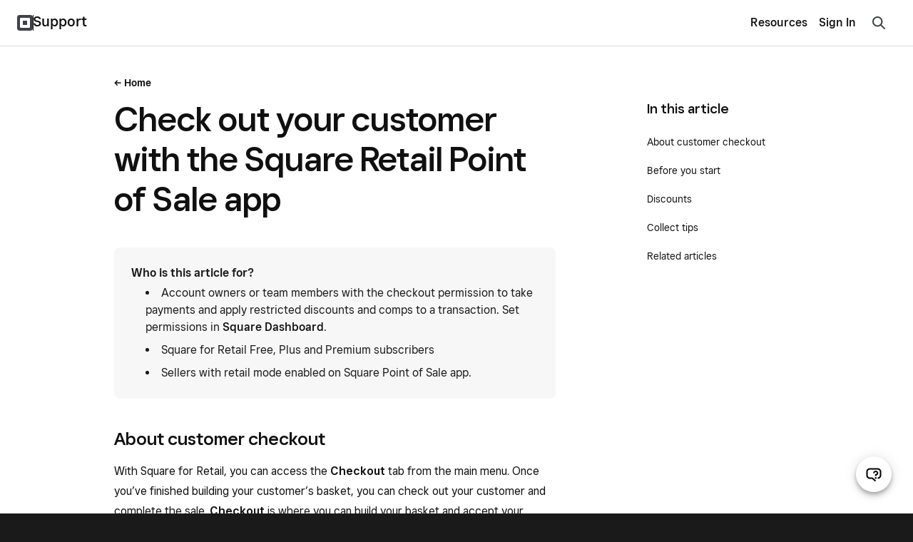

--- FILE ---
content_type: text/html; charset=utf-8
request_url: https://squareup.com/help/gb/en/article/8239-checkout-your-customer-with-the-square-retail-pos-app
body_size: 22847
content:
<!DOCTYPE html><html class="no-js" lang="en-GB"><head><script>document.querySelector('html').classList.remove('no-js');</script><meta content="text/html; charset=utf-8" http-equiv="Content-Type" /><meta content="width=device-width, initial-scale=1, user-scalable=no, minimal-ui, shrink-to-fit=no" name="viewport" /><meta content="telephone=no" name="format-detection" /><meta content="{&quot;env&quot;:&quot;production&quot;,&quot;country_code&quot;:&quot;GB&quot;,&quot;lang_code&quot;:&quot;en&quot;,&quot;locale_code&quot;:&quot;en-GB&quot;,&quot;country_default_language&quot;:&quot;en&quot;,&quot;default_country&quot;:&quot;US&quot;,&quot;default_language&quot;:&quot;en&quot;,&quot;supported_countries&quot;:[&quot;US&quot;,&quot;AU&quot;,&quot;FR&quot;,&quot;CA&quot;,&quot;GB&quot;,&quot;JP&quot;,&quot;IE&quot;,&quot;ES&quot;],&quot;available_languages&quot;:[&quot;ca&quot;,&quot;en&quot;,&quot;en-AU&quot;,&quot;en-CA&quot;,&quot;en-GB&quot;,&quot;en-IE&quot;,&quot;en-US&quot;,&quot;fr&quot;,&quot;fr-FR&quot;,&quot;fr-CA&quot;,&quot;es&quot;,&quot;es-ES&quot;,&quot;ca-ES&quot;,&quot;es-US&quot;,&quot;ja&quot;,&quot;ja-JP&quot;,&quot;pt&quot;,&quot;pt-PT&quot;]}" name="sq:environment" /><meta content="{&quot;eventstream&quot;:&quot;help-center&quot;,&quot;google_universal&quot;:&quot;UA-9517040-46&quot;,&quot;autotrack&quot;:{&quot;page_view&quot;:true,&quot;link_click&quot;:true,&quot;scroll_depth&quot;:true},&quot;one_trust_script_src&quot;:&quot;https://cdn.cookielaw.org/scripttemplates/otSDKStub.js&quot;,&quot;enable_one_trust_blocking&quot;:true,&quot;simulate_eu_one_trust_request&quot;:false,&quot;one_trust_data_domain_script&quot;:&quot;c4657020-c7d1-4a14-a091-267a7ee4863e&quot;,&quot;enable_usa_and_canada_one_trust&quot;:true,&quot;pass_square_geo_to_one_trust&quot;:true,&quot;show_one_trust_footer_link_for_usa_and_canada&quot;:true,&quot;cdp_heartbeat_interval_seconds&quot;:5,&quot;enable_cdp_heartbeat_url_regex&quot;:&quot;https://squareup.com/help/&quot;,&quot;enable_datadog_rum&quot;:true,&quot;cdp&quot;:&quot;842c0228-a6d3-4a34-96df-2ea582e66088&quot;,&quot;cdp_entity_type&quot;:&quot;anonymous_visitor&quot;,&quot;cdp_entity_id&quot;:&quot;1a25a94a-1c2e-44e1-907b-a41659eb79f6&quot;}" name="sq:tracking" /><meta content="{&quot;enabled&quot;:true,&quot;domain&quot;:&quot;tealium-f.squarecdn.com&quot;,&quot;delay&quot;:1000}" name="sq:gtm" /><meta content="{&quot;display_web_messaging&quot;:true,&quot;ada_enabled_in_locale&quot;:true,&quot;ungated_messaging_enabled&quot;:true,&quot;enable_mercury_help_chat&quot;:true,&quot;ungated_enabled&quot;:true,&quot;enable_unified_chat_component&quot;:true,&quot;enable_spotlight_experiment_in_supportcenter&quot;:false}" name="sq:flags" /><link type="application/opensearchdescription+xml" href="https://supportcenter-production-f.squarecdn.com/help/opensearch.xml" rel="search" title="Search Square Support" /><meta name="csrf-param" content="authenticity_token" />
<meta name="csrf-token" content="W7OF3JgyJIEd5wd6Sn7ibDYoNRrW79Fe6MbSzXT3arnD2_yzlxe7eL1axLpfrZfr1j4ALaZILCc1qa_b0Ne4Dg" /><link rel="stylesheet" href="https://supportcenter-production-f.squarecdn.com/help/assets/application-b28e3da57cca66d35630c208675852ce96dc4b9eb5f7763274b93caeb1b4ced6.css" /><link rel="stylesheet" href="https://supportcenter-production-f.squarecdn.com/help/assets/application_market_styles-2175b5aad0762494c14e6875a2926541263439a0330df789d78c2674508ec8de.css" /><link rel="stylesheet" href="https://supportcenter-production-f.squarecdn.com/help/assets/application_monochrome_styles-b5b87004527a8dc24f681c9430c0ec4fd0b1d1c10c77961584a1d6dbab20f66f.css" /><link rel="stylesheet" href="https://supportcenter-production-f.squarecdn.com/help/assets/rst-pilot-experiment_enabled-8ccb04f776b08fc9c682a37b6d70b02c4aed89cd322bca52a97e2b96a512ca2b.css" /><link rel="stylesheet" href="https://supportcenter-production-f.squarecdn.com/help/assets/ada-0e705bdef86e35c8b8792495af744acc60cdd73f65f5f498864c082196f8e549.css" />    <script type="application/ld+json">
      {
        "@context": "http://schema.org", //static
        "@type": "Article",  //static
        "author": "Square", //static
        "datePublished": "2024-04-11 12:46:18 -0700",
        "mainEntityOfPage": {
          "@type": "WebPage", //static
          "@id": "https://squareup.com/help/gb/en/article/8239-checkout-your-customer-with-the-square-retail-pos-app"  //url
        },
        "headline": "Check out your customer with the Square Retail Point of Sale app",
        "image": {  // square logo as default
          "@type": "ImageObject", //static
          "url": "https://public-web-staging-f.squarecdn.com/guides/shared/square-logo.png",
          "width": 160,
          "height": 60
        },
        "publisher": {  //static
          "@type": "Organization",
          "name": "Square",
          "logo": {
            "@type": "ImageObject",
            "url": "https://public-web-staging-f.squarecdn.com/guides/shared/square-logo.png",
            "width": 160,
            "height": 60
          }
        }, //first sentence of the article
        "description": "With Square for Retail,  you can access the Checkout tab from the main menu. Once you’ve finished building your customer’s basket, you can check out your customer and complete the sale. Checkout is where you can build your basket and accept your customer’s payment.",
        "dateModified": "2024-04-24 13:12:27 -0700"
      }
    </script>
  <link rel="canonical" href="/help/gb/en/article/8239-checkout-your-customer-with-the-square-retail-pos-app" />
<link href="/help/es/ca/article/8239-checkout-your-customer-with-the-square-retail-pos-app" hreflang="ca-es" rel="alternate" /><link href="/help/au/en/article/8239-checkout-your-customer-with-the-square-retail-pos-app" hreflang="en-au" rel="alternate" /><link href="/help/ca/en/article/8239-checkout-your-customer-with-the-square-retail-pos-app" hreflang="en-ca" rel="alternate" /><link href="/help/gb/en/article/8239-checkout-your-customer-with-the-square-retail-pos-app" hreflang="en-gb" rel="alternate" /><link href="/help/ie/en/article/8239-checkout-your-customer-with-the-square-retail-pos-app" hreflang="en-ie" rel="alternate" /><link href="/help/es/es/article/8239-checkout-your-customer-with-the-square-retail-pos-app" hreflang="es-es" rel="alternate" /><link href="/help/fr/fr/article/8239-checkout-your-customer-with-the-square-retail-pos-app" hreflang="fr-fr" rel="alternate" /><link href="/help/ca/fr/article/8239-checkout-your-customer-with-the-square-retail-pos-app" hreflang="fr-ca" rel="alternate" /><link href="/help/jp/ja/article/8239-checkout-your-customer-with-the-square-retail-pos-app" hreflang="ja" rel="alternate" /><title>Check out your customer with the Square Retail Point of Sale app | Square Support Centre - GB</title></head><body class="article" data-market-theme="monochrome"><div id="root"></div><script async="" src="https://xms-production-f.squarecdn.com/optimizelyjs/8447815042.js"></script><script src="https://supportcenter-production-f.squarecdn.com/help/assets/application-e85c032648b7b405ef472026054b1a6e122ef7db4ac8d5ab3b3dc5bc45a4d06c.js"></script><script src="https://supportcenter-production-f.squarecdn.com/help/assets/youtube_iframe_player-e7404a98d77d99cd56f0d33e322a4cea9069af79a6dd18e12102b463fa39cb09.js"></script><script src="https://supportcenter-production-f.squarecdn.com/help/assets/ada.embed2-4446aacf9149c6f003980bd69240d5dc5318df36545cdd2058b2f3bf83c03c26.js" id="__ada" data-lazy="true"></script><script src="https://supportcenter-production-f.squarecdn.com/help/assets/ada_history_manager-374ada571e5eb1e2ac19b135e81fd8aae378a237660aa3df1bfaa4091db4886a.js"></script><script src="https://supportcenter-production-f.squarecdn.com/help/assets/ada_requester-a3819dd8c5a4b5e3865ac434bf9896501c15d94418258580aaf6f2fa74e04c3e.js"></script><script>setupAdaBot('{"bot_slug":"sq-uk","greeting":"","language":"en","personalization_data":{"accepts_payment_cards":false,"has_square_online_store":false,"host_url":"squareup.com","is_activated":false,"is_ato_confirmed":false,"is_ato_frozen":false,"is_restaurant_merchant":false,"is_retail_merchant":false,"is_user_deactivated":false,"is_user_frozen":false,"is_user_logged_in":false,"merchant_has_multiple_units":false,"merchant_uses_appointments":false,"merchant_uses_payroll":false,"redirected_from_ivr":false,"redirected_from_sms_off_hours":false,"sq_anonymous_token":"1a25a94a-1c2e-44e1-907b-a41659eb79f6","sq_unit_token":"","sq_merchant_token":"","sq_person_token":"","sq_employment_token":"","user_first_name":"","uses_product_with_phone_support":false,"top_bar_content":"Contact","is_priority":false,"is_high_gpv_merchant":false,"tenure":"","annualized_gpv_usd":"","high_level_segment":"","high_level_sub_segment":"","status":"","has_open_disputes":"","products":[]}}');</script><script src="https://supportcenter-production-f.squarecdn.com/help/assets/helpshift_requester-db9a0c3b3c9b4bd543631168ad68bf2429d7e87ee99ff157ecadfbcad09eb9b7.js"></script><script>const contactPathLocalized = '/help/gb/en/contact?panel=FAB456B04971';
const shouldInitializeAda = !!false;
const showUnifiedChatComponent = true;
fetchHelpshiftData(true, true);</script><script>$(document).ready(function () {
  // This search implementation uses the "classname" local variable to prefix our selectors,
  // this allows us to select elements specific to this section even if multiple instances of
  // search_form are used in one page
  const classes = asClassnameSelectors('nav-search')
  // There should only be one nav-search instance on the page at a time.
  const navSearchClassname = ".nav-search"
  const navSearch = $(navSearchClassname)
  const isNavSearch = classes.includes(navSearchClassname) && navSearch.length;

  const clearIcon = $(sectionSpecific('#clear-search-icon'))
  const searchResults = $(sectionSpecific('.search-results'))
  const searchInput = $(sectionSpecific('#welcome-search-query'))
  // This input holds the UUID for the current search query.
  const queryIdInput = $(sectionSpecific('#welcome-search-query-id'))
  const suggestedArticleList = $(sectionSpecific('#sc-evo-default-suggested-article-list'))
  const form = $(sectionSpecific('#welcome-search'))

  const searchIconComponent = '' +
    '<div class="menu-item-search-icon">' +
      '<svg width="24" height="24" viewBox="0 0 24 24" fill="none" xmlns="http://www.w3.org/2000/svg">' +
        '<path fill-rule="evenodd" clip-rule="evenodd" d="M10.5 6a4.5 4.5 0 1 0 0 9 4.5 4.5 0 0 0 0-9zM4 10.5a6.5 6.5 0 1 1 11.762 3.816l3.977 3.977a1 1 0 0 1-1.414 1.414l-3.972-3.972A6.5 6.5 0 0 1 4 10.5z" fill="#3E4348"/>' +
      '</svg>' +
    '</div>';

  function asClassnameSelectors(classes) {
    // converts "classname_1 classname_2" to ".classname_1.classname_2"
    return classes.split(' ').map((klass) => `.${klass}`).join("");
  }

  // Ensures a selector is specific to this instance of the search_form if there are
  // multiple instances of the search_form on the page.
  function sectionSpecific(selector) {
    return `${classes} ${selector}`
  }

  function refreshQueryId() {
    queryIdInput.val(window.uuidv4());
  }

  function updateInputPlaceholder(window_width) {
    if (window_width < 740) {
      searchInput.attr('placeholder', "How can we help you?");
    } else {
      searchInput.attr('placeholder', "Search questions, keywords, topics");
    }
  }

  function checkDefaultSuggestedArticleList() {
    if (searchInput.val().length === 0) {
      clearIcon.hide();
      suggestedArticleList.show();
    } else {
      clearIcon.show();
    }
  }

  function trackCtrImpression(input_text) {
    if (!window.ctr_impression_logged && input_text.length >= 2) {
      Sq.Tracking.eventQueue.enqueue(() => {
        if (Sq.OneTrust.advertisingTrackingEnabled) {
          Sq.Tracking.es.trackV2({
            catalog_name: 'help_center_ctr_suggest',
            help_center_ctr_suggest_value: 'impression',
            locale_country_code: "GB",
            locale_language: "en"
          });
        }
      });
      window.ctr_impression_logged = true;
    }
  }

  function isMobile() {
    const viewWidth = Math.max(document.documentElement.clientWidth || 0, window.innerWidth || 0)
    // We don't have access to the SCSS breakpoint variables here, but this should match with 'small'
    return viewWidth < 740
  }

  function scrollToTopOnMobile() {
    if(isMobile()) {
      // Needs to be placed in a timeout as iOS will automatically set the scroll position when
      // focusing an input
      setTimeout(() => {
        const scrollTo = document.querySelector(sectionSpecific('.scroll-to'))
        scrollTo.scrollIntoView(true)
      }, 100)
    }
  }

  function handleSearchInputEvents() {
    let previousLength = 0;

    searchInput
      .focus(function () {
        scrollToTopOnMobile()
        checkDefaultSuggestedArticleList();
        searchResults.addClass('active');
      })
      .blur(function () {
        // Without this timeout the search results will disappear before the user's click can be registered.
        setTimeout(function () {
          if (isNavSearch) {
            navSearch.hide();
            searchInput.val('');
          }
        }, 200);
        searchResults.removeClass('active');
      })
      .on('input', function () {
        checkDefaultSuggestedArticleList();
        const searchInputText = $(this).val();
        const currentLength = searchInputText.length;
        if (currentLength > previousLength) {
          previousLength = currentLength;
        } else if (!currentLength || Math.abs(currentLength - previousLength) >= 4) {
          previousLength = currentLength;
          refreshQueryId()
        }

        trackCtrImpression(searchInputText)
      });
  }

  function handleFormSubmission() {
    form.on('submit', function (e) {
      searchResults.removeClass('active');
      Sq.CDPLogger.logEvent('Conduct Full Search', {
        'SearchQuery': searchInput.val(),
        'QueryId': queryIdInput.val(),
        'SessionId': '',
        'SearchBarLocation': 'article page - top right corner'
      });
    });
  }

  function handleSearchResultClick() {
    searchResults.on('click', 'a', function () {
      searchResults.removeClass('active');
    });
  }

  function handleNavSearchIconClick() {
    if (isNavSearch) {
      // Triggers displaying the Search input when the search icon in the nav is clicked.
      $("[data-nav-search-trigger]").on('click', function () {
        navSearch.toggle();
        $('html').removeClass(
          'navigation-drawer-active'
        );

        if (navSearch.is(':visible')) {
          searchInput.focus();
        }
      });
    }
  }

  function handleSearchIconClick() {
    $(sectionSpecific('#search-icon')).on('click', function () {
      searchInput.focus();
    });
  }

  function handleClearIconClick() {
    clearIcon.on('click', function () {
      searchInput.val('');

      if (isNavSearch) {
        navSearch.hide();
      } else {
        searchInput.focus();
        checkDefaultSuggestedArticleList();
      }
    });
  }

  function handleWindowResize() {
    $(window).resize(function () {
      updateInputPlaceholder(window.innerWidth);
    });
  }

  function showBookshelfResults(request, response, sellerResponse) {
    if (sellerResponse === undefined) return;

    let totalResults = sellerResponse.total_result_count;

    if (totalResults > 0) {
      let results = sellerResponse.document_results.map(function (result, index) {
        let document_kind_name = "Help Article";
        if (result.document.document_kind === 4) {
          document_kind_name = "Community Answer";
        } else if (result.document.document_kind === 7) {
          document_kind_name = "Weebly Help Article";
        }
        return {
          label: result.document.title,
          value: result.document.title,
          url: result.document.url,
          kind: result.document.document_kind,
          score: result.score,
          doc_id: result.document.document_id,
          // Start index at 1
          index: index + 1,
          kind_name: document_kind_name
        }
      });

      Sq.CDPLogger.logEvent(`View Search Suggestions`, {
        'Feature': 'Search',
        'Query': request.term,
        'QueryId': queryIdInput.val(),
        'SessionId': "",
        'Suggestions': results,
        'SearchBarLocation': 'article page - top right corner'
      });

      response(results);
    } else {
      response([{
        label: "Hit enter to search",
        id: "submit-label",
      }]);
    }
  }

  const autocompleteArgs = {
    source: function (request, response) {
      $.ajax({
        dataType: "json",
        type: 'GET',
        url: "/api/v1/bookshelf/search",
        data: {
          "data": JSON.stringify({
            "source": "HELP_CENTER",
            "search_text": request.term,
            "search_type": 'SUGGEST',
            "document_kinds": ['HELP_CENTER_ARTICLE', 'COMMUNITY_POST', 'WEEBLY_HELP_ARTICLE'],
            "locale": {
              "country_code": "GB",
              "language_code": "en",
            },
            "page": 1,
            "per_page": 6
          })
        },
        success: function (data) {
          showBookshelfResults(request, response, data);
        },
        error: function (data) {
        }
      });
    },
    minLength: 2,
    delay: 200,
    // This method runs whenever a user clicks on a search suggestion
    select: function (event, ui) {
      function stripHtmlTags(html) {
        return html.replace(/<[^>]*>/g, '');
      }

      // This prevents raw label text from overwriting the stripped label text below
      event.preventDefault();
      if (ui.item) {
        // Bookshelf returned no results and the user clicked on the default label
        // which tells me them to hit search
        if (ui.item.id === "submit-label") {
          form.submit();
          return;
        }
        // Updates the search input with the selected suggestion label text after stripping out HTML tags
        // Without this we would place <b> tags in the search input
        searchInput.val(stripHtmlTags(ui.item.label))
        form.submit();
        Sq.CDPLogger.logEvent(`Click Search Suggestion`, {
          'Feature': 'Search',
          'ItemURL': ui.item.url,
          'DocumentKind': ui.item.kind,
          'DocumentType': ui.item.kind_name,
          'SearchRank': ui.item.score,
          'SearchIndex': ui.item.index,
          'SessionId': "",
          'QueryId': queryIdInput.val(),
          'SearchBarLocation': 'article page - top right corner'
        });
        refreshQueryId()
      }
    },
    response: function (event, ui) {
      if (ui.content.length > 0) {
        suggestedArticleList.hide();
      }
    },
    focus: function (event) {
      event.preventDefault(); // <-- prevent the input value from being updated.
    }
  };

  // Used as a default when Bookshelf returns no results for the user's search
  function submitSearchComponent(item) {
    return (
      '<div class="ui-menu-title-only">' +
        item.label +
      '</div>'
    )
  }

  function suggestionComponent(item) {
    return (
      searchIconComponent +
      '<a>' +
        '<div class="ui-menu-title-label">' +
          item.label +
        '</div>' +
      '</a>'
    )
  }

  $(sectionSpecific(".article-search-query")).autocomplete(
    $.extend({appendTo: sectionSpecific('.sc-evo-search-results-list')}, autocompleteArgs))
    .data("ui-autocomplete")
    ._renderItem = function (ul, item) {
    //  When Bookshelf returns no results for the user's search, we display some
    //  default text in the results list
    if (item.id === "submit-label") {
      return $('<li></li>').attr('id', item.id)
        .append(submitSearchComponent(item))
        .appendTo(ul);
    }

    // Creates and appends the specific results item
    return $("<li></li>")
      .data('item.autocomplete', item)
      .append(suggestionComponent(item))
      .appendTo(ul);
  };

  function initialize_event_handlers() {
    // Search input event handlers
    handleSearchInputEvents()
    handleSearchIconClick()
    handleClearIconClick()

    handleFormSubmission()
    handleSearchResultClick()
    handleNavSearchIconClick()
    handleWindowResize()
  }

  initialize_event_handlers()
  // Sets the Query ID for the first time
  refreshQueryId()
  // Default to blur when page first loads
  searchInput.blur();
  // Sets the placeholder text on page load
  updateInputPlaceholder(window.innerWidth);
});</script><script src="https://supportcenter-production-f.squarecdn.com/help/assets/feedback-ca4e9f0a133f5fc86be2cace013d13c71bab92825d5496bfa34b799af582e141.js"></script><script>//always initialized on every view to keep track of log in <-> log out transitions
Sq.OnLoad.dom(() => {
    if (!window.adaHistoryManager) {
        window.adaHistoryManager = new Sq.AdaHistoryManager(
            "false" === "true",
            Sq.OneTrust.functionalityTrackingEnabled
        );
    }
})</script><script>const currentUnitToken = ''
Sq.CDPLogger.init(currentUnitToken);</script><script src="https://supportcenter-production-f.squarecdn.com/help/assets/yext-analytics-50b4e8aefc3705fc2f66c68f36e8a591052d15c9912b505fb39d97df64ba805d.js"></script><script>const searchAnalytics = YextAnalytics.provideSearchAnalytics({
  experienceKey: 'production-en-gb-supportcenter-search',
  experienceVersion: 'PRODUCTION',
  businessId: 3844312,
  domain: 'https://answers.yext-pixel.com'
});</script><header data-entry-id="6CYG9BYsshJgu0SfYqZNLN" id="header" role="banner"><nav class="navigation grid-flex grid-align-justify grid-valign-middle grid-space-none" role="navigation"><div class="column navigation-logo grid-flex grid-valign-middle grid-space-none"><div class="column"><a href="https://squareup.com/gb/en" title="Square"><img alt="Square" width="22" height="22" src="//images.ctfassets.net/2d5q1td6cyxq/3YgLxN3bwu02VIZ6uzKev8/91925413e0032c61d5b8328aaca33c5c/square_44px.svg" /></a></div><div class="column navigation-line"></div><div class="column"><a class="navigation-subtitle-link" href="/help/gb/en" title="Support">Support</a></div></div><div class="column navigation-main grid-flex grid-valign-middle grid-space-none"><div class="column navigation-menu"><div class="grid-flex-at-medium grid-space-none grid-align-justify grid-valign-middle"><div class="column expand"><ul class="reset gap-vert-none grid-space-none grid-auto-at-medium grid-valign-middle grid-align-right" role="menubar"><li class="column navigation-node"><button aria-controls="category-6fctb9GEXPMkZk3fAvZ6v2" aria-expanded="false" aria-haspopup="true" class="navigation-button" role="menuitem">Resources</button><ul aria-hidden="true" class="reset gap-none" id="category-6fctb9GEXPMkZk3fAvZ6v2" role="menu"><li><a class="navigation-category-link" href="/gb/en/townsquare" role="menuitem">Blog</a></li><li><a class="navigation-category-link" href="https://community.squareup.com/t5/Seller-Community-UK/ct-p/Seller_Community_UK?profile.language=en" role="menuitem">Square Community</a></li><li><a class="navigation-category-link" href="https://www.issquareup.com/" role="menuitem">Square Status</a></li></ul></li></ul></div><div class="column no-shrink navigation-actions"><ul class="reset gap-vert-none grid-space-none grid-auto-at-medium grid-valign-middle" role="menubar"><li class="column navigation-node"><div class="display-inline-block" data-entry-id="3M6oIw2RVtxBeNHPrEvXXx"><a class="navigation-link" href="https://app.squareup.com/login?return_to=%2Fhelp%2Fgb/en">Sign In</a></div></li></ul></div></div></div><div class="column navigation-search"><a class="navigation-button" data-nav-search-trigger="" href="#" id="nav-search-icon"><svg width="24" height="24" viewBox="0 0 24 24" fill="none" xmlns="http://www.w3.org/2000/svg">
<path fill-rule="evenodd" clip-rule="evenodd" d="M5.11531 5.11531C7.93575 2.29488 12.5087 2.29491 15.3292 5.11531C17.9096 7.69576 18.1267 11.7413 15.9854 14.5714L21.2071 19.793L19.793 21.2071L14.5714 15.9854C11.7413 18.1267 7.69576 17.9096 5.11531 15.3292C2.29491 12.5087 2.29488 7.93575 5.11531 5.11531ZM13.9151 6.52938C11.8757 4.49002 8.56876 4.48999 6.52938 6.52938C4.48999 8.56876 4.49002 11.8757 6.52938 13.9151C8.56878 15.9545 11.8757 15.9545 13.9151 13.9151C15.9545 11.8757 15.9545 8.56878 13.9151 6.52938Z" fill="#3e4348"/>
</svg>
</a></div><div class="column no-shrink navigation-toggle"><button aria-controls="navigation" aria-expanded="false" aria-haspopup="true" aria-label="Open menu" class="navigation-drawer-trigger"><div class="navigation-drawer-icon"><span></span><span></span><span></span><span></span></div></button></div></div></nav></header><div class="main-content" role="main"><div class="column"><script>function logSelect(search_text, search_type, country_code, language_code, document_id) {
  if(document_id === 'cash-help-fake-article') return;
  $.ajax({
    dataType: "json",
    type: "GET",
    url: "/api/v1/bookshelf/log-click-through",
    data: {
      "data": JSON.stringify({
        "source": "HELP_CENTER",
        "search_text": search_text,
        "search_type": search_type,
        "locale": {
          "country_code": country_code,
          "language_code": language_code
        },
        "document_id": document_id
      })
    }
  })
};</script><section class="search-section nav-search" id="search-bar"><form id="welcome-search" class="sc-evo-search-form" action="/help/gb/en/article/search" accept-charset="UTF-8" method="get"><div class="search-field-wrapper scroll-to"><div class="field search-field"><div class="field-input"><input autocapitalize="off" autocomplete="off" autocorrect="off" class="article-search-query search-input" id="welcome-search-query" maxlength="100" name="q" type="text" value="" /><input id="welcome-search-query-id" name="query_id" type="hidden" value="" /><div class="spinner spinner-small" id="loading-icon"></div><div id="clear-search-icon"><svg width="24" height="24" viewBox="0 0 24 24" fill="none" xmlns="http://www.w3.org/2000/svg">
  <path fill-rule="evenodd" clip-rule="evenodd" d="M4.707 3.293a1 1 0 1 0-1.414 1.414L10.586 12l-7.293 7.293a1 1 0 1 0 1.414 1.414L12 13.414l7.293 7.293a1 1 0 1 0 1.414-1.414L13.414 12l7.293-7.293a1 1 0 1 0-1.414-1.414L12 10.586 4.707 3.293z" fill="#000"/>
</svg>
</div><div id="search-icon"><svg width="24" height="24" viewBox="0 0 24 24" fill="none" xmlns="http://www.w3.org/2000/svg">
<path fill-rule="evenodd" clip-rule="evenodd" d="M5.11531 5.11531C7.93575 2.29488 12.5087 2.29491 15.3292 5.11531C17.9096 7.69576 18.1267 11.7413 15.9854 14.5714L21.2071 19.793L19.793 21.2071L14.5714 15.9854C11.7413 18.1267 7.69576 17.9096 5.11531 15.3292C2.29491 12.5087 2.29488 7.93575 5.11531 5.11531ZM13.9151 6.52938C11.8757 4.49002 8.56876 4.48999 6.52938 6.52938C4.48999 8.56876 4.49002 11.8757 6.52938 13.9151C8.56878 15.9545 11.8757 15.9545 13.9151 13.9151C15.9545 11.8757 15.9545 8.56878 13.9151 6.52938Z" fill="#3e4348"/>
</svg>
</div></div></div></div></form><div class="search-results"><div class="sc-evo-search-results-list"><div id="sc-evo-default-suggested-article-list"><div class="content"><div class="h5 suggestion-title">Popular Articles</div></div><ul><li class="suggestions-ui-menu-item"><a href="/help/gb/en/article/5062-sign-in-and-out-of-square-point-of-sale"><div class="ui-menu-title-only">Sign in to your Square account</div></a></li><li class="suggestions-ui-menu-item"><a href="/help/gb/en/article/3807-deposit-options-with-square"><div class="ui-menu-title-only">Set up and edit transfer options</div></a></li><li class="suggestions-ui-menu-item"><a href="/help/gb/en/article/6852-get-started-with-square-online-store"><div class="ui-menu-title-only">Set up your website</div></a></li><li class="suggestions-ui-menu-item"><a href="/help/gb/en/article/6000-square-egift-cards"><div class="ui-menu-title-only">Set up and order gift cards</div></a></li><li class="suggestions-ui-menu-item"><a href="/help/gb/en/article/6692-get-started-with-square-checkout-links"><div class="ui-menu-title-only">Create and share payment links</div></a></li><li class="suggestions-ui-menu-item"><a href="/help/gb/en/article/3896-link-and-edit-your-bank-account"><div class="ui-menu-title-only">Link and edit your bank account</div></a></li></ul></div></div></div></section><section class="pad-bottom-small pad-bottom-medium-at-medium grid-align-center-at-large grid-col-space-none" id="article-body"><div class="content pad-top-large pad-top-large-at-medium"><div class="article-breadcrumb core-type-paragraph-medium-20 gap-bottom-line"><a class="link arrow-left" href="/help/gb/en">Home</a></div><div class="grid-2-at-medium grid-col-space-xl-at-medium"><div class="column two-thirds-at-medium"><article><h1>Check out your customer with the Square Retail Point of Sale app</h1><div class="toc-dropdown hide-at-medium gap-bottom-small"><a class="toc-dropdown-trigger" data-transition-state="on" data-transition-target="toc-dropdown-menu" href="#"><div class="grid-flex grid-valign-middle"><div class="column expand">In this article</div><div class="column"><div class="arrow"></div></div></div></a><div class="toc-dropdown-menu collapse fade" data-transition-state="on" data-transition-types="collapse fade" id="toc-dropdown-menu"><a data-transition-state="on" data-transition-target="toc-dropdown-menu" href="#6af2a672924aa85aee0aaf32ae70ba60">About customer checkout</a><a data-transition-state="on" data-transition-target="toc-dropdown-menu" href="#bf49a2af93184828c602f30985ab7b3e">Before you start</a><a data-transition-state="on" data-transition-target="toc-dropdown-menu" href="#9d5bf15117441a1b52eb1f0808e4aad3">Discounts</a><a data-transition-state="on" data-transition-target="toc-dropdown-menu" href="#54084508b84e64a5fac45d4d90dd2abe">Collect tips</a><a data-transition-state="on" data-transition-target="toc-dropdown-menu" href="#164a2c547e23be9feca13912598efd75">Related articles</a></div></div> <div class="rst-pilot-fragment-primary">
<div class="fragment-heading">Who is this article for?</div>
<div class="fragment-content">
<li> Account owners or team members with the checkout permission to take payments and apply restricted discounts and comps to a transaction. Set permissions in <a href="https://app.squareup.com/dashboard/team/permissions">Square Dashboard</a>.</li>
<li>Square for Retail Free, Plus and Premium subscribers</li>
<li>Sellers with retail mode enabled on Square Point of Sale app.</li>
</div>
</div>

<h2 id="6af2a672924aa85aee0aaf32ae70ba60">About customer checkout</h2>
<p>With Square for Retail,  you can access the <b>Checkout</b> tab from the main menu. Once you’ve finished building your customer’s basket, you can check out your customer and complete the sale. <b>Checkout</b> is where you can build your basket and accept your customer’s payment.</p>
<div class="fluid-iframe">
  <iframe id="youtube-video-iframe" width="560" height="315" src="https://www.youtube.com/embed/JsVjSxxQpCM?si=T9vFUm2kzpQBpLuD&amp;enablejsapi=1" frameborder="0" allow="accelerometer; autoplay; encrypted-media; gyroscope; picture-in-picture" allowfullscreen=""></iframe>
</div>
<h2 id="bf49a2af93184828c602f30985ab7b3e">Before you start</h2>
<p><b>Adding items to basket:</b> If you need to learn more about adding and removing items, scanning an item’s GTIN number, or saving your customer’s basket for later, check out the Support article <a href="https://squareup.com/help/gb/en/article/8238-build-your-customer-s-cart-in-the-square-retail-pos-app">Build your customer’s basket in the Square Retail POS app</a>. </p>
<p><b>VAT: </b>Once you’ve created taxes from your Square Dashboard, you can apply VAT or any other applicable tax to item sales. Taxes can be location-specific or applied across multiple locations. Review <a href="https://squareup.com/help/article/5061-create-and-manage-your-tax-settings">Create and manage your sales tax settings</a> for detailed instructions on setup and editing your VAT settings. </p>
<p><b>Discounts: </b>In order to add a discount to your basket, first make sure you’ve created one from your Square Dashboard or from the <b>Items</b> tab in your Square Retail Point of Sale app. Review <a href="https://squareup.com/help/gb/en/article/3955-create-and-manage-discounts">Create and manage discounts</a> to learn how to create automatic discounts for specific items and categories, holiday specials or limited-time offers. </p>
<h2 id="9d5bf15117441a1b52eb1f0808e4aad3">Discounts</h2>
<p>All discounts (basket or item level) automatically default to show the item level on your customer’s printed and digital receipts, providing transparency to buyers on how much each item costs. Item-level discounts will always be itemised on receipts. Also your cashiers can clearly see how much a returned item is worth, expediting the return process. </p>
<div class="border-top gap-vert-small collapsible-component">

  
  <div class="border-bottom collapsible-component-element">
    <h2 class="h6 gap-none ignore-section" data-transition-state="on" data-transition-target="sub_topic_list_d5dfb15b" id="sub_topic_switch_d5dfb15b">
      <a class="subtopic-heading-link" data-transition-state="on" data-transition-target="sub_topic_list_d5dfb15b" href="#">
        <div class="grid-flex grid-valign-middle">
          <div class="column expand">
            Edit discount settings from Square Dashboard
          </div>
          <div class="column no-shrink">
            <div class="h2 arrow color-blue">
            </div>
          </div>
        </div>
      </a>
    </h2>
    <div class="collapse fade" data-transition-state="on" data-transition-types="collapse fade" id="sub_topic_list_d5dfb15b" style="height: 0px; opacity: 0; overflow: hidden;">
      <div class="overflow-hidden pad-horz-small pad-bottom-small">
        <div id="topic_d5dfb15b" class="d5dfb15b">
          <div class="grid grid-space-line">
            <div class="column">
              
              <p>You can choose whether basket-level discounts appear as itemised or are simply totalled on your customer’s receipts.</p>
              
              <p>
    </p>
<ol>
      <li>Sign in to your <a href="https://squareup.com/dashboard/business/receipt">Square Dashboard</a> and click <strong>Account &amp; Settings</strong> &gt; <strong>Business information</strong> &gt; <strong>Receipts</strong>.</li>
      <li>Under Items and total, toggle <strong>Show total savings row when more than one discount is applied</strong> ON/OFF.  <br>
 3.Toggle <strong>Show basket-level discounts on the item level</strong> ON/OFF for your itemised basket-level discounts preference.</li>
    </ol>
  
              
            </div>
          </div>
        </div>
      </div>
    </div>
  </div>

  
  <div class="border-bottom collapsible-component-element">
    <h2 class="h6 gap-none ignore-section" data-transition-state="on" data-transition-target="sub_topic_list_2928f67c" id="sub_topic_switch_2928f67c">
      <a class="subtopic-heading-link" data-transition-state="on" data-transition-target="sub_topic_list_2928f67c" href="#">
        <div class="grid-flex grid-valign-middle">
          <div class="column expand">
            Add a discount to the total sale
          </div>
          <div class="column no-shrink">
            <div class="h2 arrow color-blue">
            </div>
          </div>
        </div>
      </a>
    </h2>
    <div class="collapse fade" data-transition-state="on" data-transition-types="collapse fade" id="sub_topic_list_2928f67c" style="height: 0px; opacity: 0; overflow: hidden;">
      <div class="overflow-hidden pad-horz-small pad-bottom-small">
        <div id="topic_2928f67c" class="2928f67c">
          <div class="grid grid-space-line">
            <div class="column">
              
              <p>From the Square Point of Sale app with retail mode enabled or from the Square Retail Point of Sale app, you can add discounts to sales:</p>
              
              <p>
    </p>
<ol>
      <li>Open your Point of Sale app and tap <strong>Checkout</strong>.</li>
      <li>Tap <strong>Discounts</strong> from your <strong>Shortcuts</strong>. You can also tap <strong>Search</strong> &gt; <strong>Discounts</strong>.</li>
      <li>Select a discount to add it to the basket. If applicable, tap <strong>Apply Discount</strong>.</li>
      <li>Your basket will be updated with the discount amount applied on all of the items in your basket.</li>
      <li>If the discount amount hasn’t been defined, you can tap the discount in your basket to edit it.</li>
    </ol>
  
              
              <p>
    </p>
<p>You can remove a discount from the total sale by swiping left and tapping the rubbish bin icon.</p>
  
              
            </div>
          </div>
        </div>
      </div>
    </div>
  </div>

  
  <div class="border-bottom collapsible-component-element">
    <h2 class="h6 gap-none ignore-section" data-transition-state="on" data-transition-target="sub_topic_list_55c65ef7" id="sub_topic_switch_55c65ef7">
      <a class="subtopic-heading-link" data-transition-state="on" data-transition-target="sub_topic_list_55c65ef7" href="#">
        <div class="grid-flex grid-valign-middle">
          <div class="column expand">
            Add discounts to individual items
          </div>
          <div class="column no-shrink">
            <div class="h2 arrow color-blue">
            </div>
          </div>
        </div>
      </a>
    </h2>
    <div class="collapse fade" data-transition-state="on" data-transition-types="collapse fade" id="sub_topic_list_55c65ef7" style="height: 0px; opacity: 0; overflow: hidden;">
      <div class="overflow-hidden pad-horz-small pad-bottom-small">
        <div id="topic_55c65ef7" class="55c65ef7">
          <div class="grid grid-space-line">
            <div class="column">
              
              <p>From the Square Point of Sale app with retail mode enabled or from the Square Retail Point of Sale app:</p>
              
              <p>
    </p>
<ol>
      <li>Open your Point of Sale app and tap <strong>Checkout</strong>.</li>
      <li>Add items to the basket.</li>
      <li>Tap the item you would like to sell at a discount.</li>
      <li>Toggle <strong>Discounts</strong> on and tick the discount(s).</li>
      <li>Tap <strong>Save</strong> &gt; <strong>Save changes</strong>.</li>
      <li>Tap <strong>Charge</strong> to complete the sale.</li>
    </ol>
  
              
              <p>
    </p>
<p>You can remove discounts from an item by toggling <strong>Discounts</strong> off.</p>
  
              
            </div>
          </div>
        </div>
      </div>
    </div>
  </div>

</div>

<h2 id="54084508b84e64a5fac45d4d90dd2abe">Collect tips</h2>
<p>To give your customers the option to add a tip to their total, enable tipping from the device profile assigned to the device in your Square Dashboard. Learn how to <a href="https://squareup.com/help/gb/en/article/8114-create-and-manage-device-profiles">Create and manage modes</a>.</p>
<p>To enable tipping on an existing device:</p>
<ol>
<li><p>Sign in to your Square Dashboard and click <b>Settings</b> &gt; <b>Device Management</b> &gt; <a href="https://app.squareup.com/dashboard/profiles/pos">Modes</a>.</p></li>
<li><p>Click the device profile assigned to a Point of Sale app you’d like to enable tipping on.</p></li>
<li><p>Click <b>Manage</b> under <b>Settings</b>.</p></li>
<li><p>Click <b>Tipping</b> and toggle <b>Collect Tips</b> on.</p></li>
<li>
<p>Set your tipping preferences:</p>
<ul>
<li><p>When the <b>Smart tip amounts</b> setting is turned on, tipping works as follows: If a transaction is less than £10, the available tipping options are: No Tip, £1, £2 or £3. For a transaction of £10 or more, the available tipping options are: No tip, 15%, 20% or 25%. </p></li>
<li><p>When the <b>Set percentage amounts</b> setting is turned on, you can set three custom amounts (which you can adjust at any time.</p></li>
<li><p>Select how you’d like to calculate tip: <b>After taxes</b> or <b>Before taxes</b>.</p></li>
</ul>
</li>
<li><p>When you’re all set, click <b>Save</b>.</p></li>
</ol>
<p>To enable tipping on your device from the point of sale app, tap <b>≡ More</b> &gt; <b>Settings</b> &gt; <b>Checkout</b> &gt; <b>Tipping</b> &gt; toggle <b>Collect Tips</b> ON.</p>
<h2 id="164a2c547e23be9feca13912598efd75">Related articles</h2>
<ul>
<li><p><a href="https://squareup.com/help/gb/en/article/6346-cash-management-with-square-for-retail">Enable cash management on the Square Retail POS app</a></p></li>
<li><p><a href="https://squareup.com/help/article/8238-build-your-customer-s-cart-in-the-square-retail-pos-app">Build your customer’s basket in the Square Retail POS app</a></p></li>
</ul>
<p></p><section class="feedback-container gap-bottom-base-at-extra-small gap-bottom-medium-at-medium"><div class="tile feedback-variation gap-top-medium-at-small"><form id="feedback-form" class="feedback-form" data-feedback-form="true" action="#" accept-charset="UTF-8" method="post"><input type="hidden" name="authenticity_token" value="0XhLGeFSw749Eor08xsky3XQk8qJtlkytWQGRdcimQ3AJkx-PF1DzqIF96QzFY9upI5Hbmp1IAaxQw940cOJDQ" autocomplete="off" /><div class="feedback-prompt pad-small active"><div class="grid-1-at-extra-small grid-auto-at-small grid-row-space-line"><div class="column feedback-instructions flex-grow"><div class="h6">Was this article helpful?</div></div><div class="column"><div class="response-buttons grid-flex grid-space-line"><div class="column"><a class="button button-alt feedback-yes" data-feedback="yes" tabindex="1"><div class="grid-flex grid-space-none grid-valign-middle"><div class="column no-shrink emoji"><svg width="24" height="24" viewBox="0 0 24 24" fill="none" xmlns="http://www.w3.org/2000/svg">
<path fill-rule="evenodd" clip-rule="evenodd" d="M15.4141 1C16.8578 1.00006 17.9739 2.26698 17.792 3.69922L17.1318 8.89062L19.6133 8.94629C21.4752 8.98786 22.9037 10.7301 22.375 12.6055C21.9679 14.0495 21.3541 15.9499 20.5654 17.5498C20.172 18.348 19.7141 19.1136 19.1885 19.7168C18.6738 20.3073 18.0018 20.8467 17.1641 20.9863C15.5084 21.2622 13.6341 21.1181 11.8008 20.8652C10.8764 20.7377 9.93889 20.5788 9.02637 20.4229C8.5034 20.3335 7.98892 20.246 7.48438 20.1641C7.40596 20.6381 6.99628 21 6.5 21H3C2.44772 21 2 20.5523 2 20V10C2 9.44771 2.44772 9 3 9H6.5C7.01363 9 7.43645 9.38728 7.49316 9.88574C8.6792 9.60888 9.64037 8.83253 10.4941 7.69922C11.5971 6.23503 12.4167 4.31623 13.2188 2.44434C13.5964 1.56326 14.4624 1 15.4141 1ZM15.4141 3C15.2555 3 15.1174 3.09313 15.0576 3.23242C14.281 5.04483 13.369 7.20692 12.0918 8.90234C10.9715 10.3896 9.49589 11.613 7.5 11.9229V18.1426C8.1177 18.2407 8.74399 18.3461 9.36426 18.4521C10.2796 18.6086 11.1864 18.7623 12.0742 18.8848C13.8657 19.1319 15.4917 19.2377 16.8359 19.0137C17.0155 18.9836 17.303 18.8357 17.6807 18.4023C18.0477 17.9812 18.4166 17.385 18.7715 16.665C19.4795 15.2286 20.0546 13.4657 20.4502 12.0625C20.6008 11.5278 20.2107 10.9609 19.5693 10.9463L15.9775 10.8662C15.6944 10.8599 15.427 10.7332 15.2422 10.5186C15.0574 10.304 14.9722 10.0211 15.0078 9.74023L15.8076 3.44727C15.8378 3.20998 15.6532 3.00006 15.4141 3ZM4 19H5.5V11H4V19Z" fill="#005AD9"/>
</svg>
</div><div class="column no-shrink">Yes</div></div></a></div><div class="column"><a class="button button-alt button-text-emoji feedback-no" data-feedback="no" tabindex="2"><div class="grid-flex grid-space-none grid-valign-middle"><div class="column no-shrink emoji"><svg width="24" height="24" viewBox="0 0 24 24" fill="none" xmlns="http://www.w3.org/2000/svg">
<path fill-rule="evenodd" clip-rule="evenodd" d="M15.4138 23.136C16.8576 23.1359 17.9737 21.869 17.7917 20.4368L17.1316 15.2454L19.613 15.1897C21.475 15.1481 22.9034 13.4059 22.3748 11.5305C21.9677 10.0865 21.3538 8.18606 20.5652 6.58618C20.1717 5.78797 19.7139 5.02234 19.1882 4.41919C18.6735 3.82869 18.0015 3.28927 17.1638 3.14966C15.5081 2.87377 13.6339 3.01787 11.8005 3.27075C10.8761 3.39826 9.93865 3.55715 9.02612 3.71313C8.50315 3.80253 7.98868 3.88995 7.48413 3.97192C7.40571 3.49787 6.99604 3.13598 6.49976 3.13598H2.99976C2.44747 3.13598 1.99976 3.5837 1.99976 4.13598V14.136C1.99976 14.6883 2.44747 15.136 2.99976 15.136H6.49976C7.01339 15.136 7.4362 14.7487 7.49292 14.2502C8.67896 14.5271 9.64012 15.3035 10.4939 16.4368C11.5969 17.901 12.4164 19.8198 13.2185 21.6916C13.5962 22.5727 14.4622 23.136 15.4138 23.136ZM15.4138 21.136C15.2552 21.136 15.1171 21.0429 15.0574 20.9036C14.2808 19.0912 13.3687 16.9291 12.0916 15.2336C10.9712 13.7464 9.49564 12.523 7.49976 12.2131V5.99341C8.11746 5.89533 8.74374 5.78986 9.36401 5.68384C10.2794 5.52736 11.1861 5.37368 12.074 5.25122C13.8655 5.00412 15.4915 4.89828 16.8357 5.12231C17.0152 5.15235 17.3028 5.30033 17.6804 5.73364C18.0474 6.15478 18.4163 6.75094 18.7712 7.47094C19.4792 8.90737 20.0544 10.6703 20.45 12.0735C20.6006 12.6082 20.2104 13.1751 19.5691 13.1897L15.9773 13.2698C15.6941 13.2761 15.4268 13.4028 15.2419 13.6174C15.0572 13.832 14.972 14.1149 15.0076 14.3958L15.8074 20.6887C15.8375 20.926 15.653 21.1359 15.4138 21.136ZM3.99976 5.13598H5.49976V13.136H3.99976V5.13598Z" fill="#005AD9"/>
</svg>
</div><div class="column no-shrink">No</div></div></a></div></div></div><div class="dismiss"><button aria-label="Dismiss feedback prompt" class="button-tertiary feedback-dismiss-button"><svg width="24" height="24" viewBox="0 0 24 24" fill="none" xmlns="http://www.w3.org/2000/svg">
<path d="M19.7069 5.70691L13.4139 11.9999L19.7069 18.2928L18.2928 19.7069L11.9999 13.4139L5.70691 19.7069L4.29285 18.2928L10.5858 11.9999L4.29285 5.70691L5.70691 4.29285L11.9999 10.5858L18.2928 4.29285L19.7069 5.70691Z" fill="#737373"/>
</svg>
</button></div></div></div><div class="feedback-unsatisfied-prompt pad-small"><div class="grid-flex grid-valign-center"><div class="column flex-grow"><div class="grid-flex h6 responsive-heading-alignment pad-left-line pad-right-line"><div class="column">Why wasn&#39;t it helpful?</div></div></div><div class="column"><div class="dismiss"><button aria-label="Dismiss feedback prompt" class="button-tertiary feedback-dismiss-button"><svg width="24" height="24" viewBox="0 0 24 24" fill="none" xmlns="http://www.w3.org/2000/svg">
<path d="M19.7069 5.70691L13.4139 11.9999L19.7069 18.2928L18.2928 19.7069L11.9999 13.4139L5.70691 19.7069L4.29285 18.2928L10.5858 11.9999L4.29285 5.70691L5.70691 4.29285L11.9999 10.5858L18.2928 4.29285L19.7069 5.70691Z" fill="#737373"/>
</svg>
</button></div></div></div><div class="selection gap-top-base"><input id="It’s hard to understand" name="feedback-selection" type="radio" value="It’s hard to understand" /><label for="It’s hard to understand">It&#39;s hard to understand</label><input id="It doesn’t have what I need" name="feedback-selection" type="radio" value="It doesn’t have what I need" /><label for="It doesn’t have what I need">It doesn&#39;t have what I need</label><input id="It’s outdated or inaccurate" name="feedback-selection" type="radio" value="It’s outdated or inaccurate" /><label for="It’s outdated or inaccurate">It&#39;s outdated or inaccurate</label><input data-redirect-path="/help/gb/en/contact?panel=FAB456B04971" id="I need to talk to a person" name="feedback-selection" type="radio" value="I need to talk to a person" /><label for="I need to talk to a person">I need to talk to a person</label><input id="Other" name="feedback-selection" type="radio" value="Other" /><label for="Other">Other</label></div></div><div class="feedback-explain pad-small"><div class="grid-1 grid-row-space-line grid-align-center"><div class="column"><div class="grid-flex"><div class="column flex-grow"><div class="grid-flex responsive-heading-alignment"><div class="column h6">Why wasn&#39;t it helpful?</div></div></div><div class="column"><div class="dismiss"><button aria-label="Dismiss feedback prompt" class="button-tertiary feedback-dismiss-button"><svg width="24" height="24" viewBox="0 0 24 24" fill="none" xmlns="http://www.w3.org/2000/svg">
<path d="M19.7069 5.70691L13.4139 11.9999L19.7069 18.2928L18.2928 19.7069L11.9999 13.4139L5.70691 19.7069L4.29285 18.2928L10.5858 11.9999L4.29285 5.70691L5.70691 4.29285L11.9999 10.5858L18.2928 4.29285L19.7069 5.70691Z" fill="#737373"/>
</svg>
</button></div></div></div></div><div class="column"><p class="core-type-paragraph-20 gap-bottom-none">Your feedback will be used to improve this article, but we can&#39;t send a direct reply. Please do not share personal information.</p></div><div class="column"><div class="market-style-text-area"><label for="feedback-response">Share your suggestions (optional).</label><textarea name="body" id="feedback-response" class="feedback-response" tabindex="3">
</textarea></div></div><div class="column controls"><button class="button submit feedback-button-submit expand" data-feedback="response" tabindex="4" type="button">Done</button></div></div></div><div class="feedback-thanks-helpful pad-small"><div class="grid-auto"><div class="column flex-grow"><div class="grid-1 grid-valign-middle grid-align-center grid-row-space-base"><div class="column"><div class="grid-flex responsive-heading-alignment"><div class="column h6">Thanks for your feedback</div></div></div></div></div><div class="column"><div class="dismiss"><button aria-label="Dismiss feedback prompt" class="button-tertiary feedback-dismiss-button"><svg width="24" height="24" viewBox="0 0 24 24" fill="none" xmlns="http://www.w3.org/2000/svg">
<path d="M19.7069 5.70691L13.4139 11.9999L19.7069 18.2928L18.2928 19.7069L11.9999 13.4139L5.70691 19.7069L4.29285 18.2928L10.5858 11.9999L4.29285 5.70691L5.70691 4.29285L11.9999 10.5858L18.2928 4.29285L19.7069 5.70691Z" fill="#737373"/>
</svg>
</button></div></div></div></div><div class="feedback-thanks-not-helpful pad-small"><div class="grid-auto"><div class="column flex-grow"><div class="grid-1 grid-valign-middle grid-align-center grid-row-space-base"><div class="column"><div class="grid-flex responsive-heading-alignment flex-grow"><div class="column h6">Thanks for your feedback</div></div></div><div class="column"><div class="grid-flex responsive-heading-alignment flex-grow"><div class="column"><div class="need-help-text core-type-paragraph-30">Still need help? </div><a id="feedback-contact-us-link" class="core-type-paragraph-medium-30" role="link" href="/help/gb/en/contact?panel=FAB456B04971">Contact us</a></div></div></div></div></div><div class="column"><div class="dismiss"><button aria-label="Dismiss feedback prompt" class="button-tertiary feedback-dismiss-button"><svg width="24" height="24" viewBox="0 0 24 24" fill="none" xmlns="http://www.w3.org/2000/svg">
<path d="M19.7069 5.70691L13.4139 11.9999L19.7069 18.2928L18.2928 19.7069L11.9999 13.4139L5.70691 19.7069L4.29285 18.2928L10.5858 11.9999L4.29285 5.70691L5.70691 4.29285L11.9999 10.5858L18.2928 4.29285L19.7069 5.70691Z" fill="#737373"/>
</svg>
</button></div></div></div></div><input name="article_id" type="hidden" value="8239" /></form></div></section></article></div><div class="column one-third-at-medium hide-until-medium"><div class="toc-sidebar pad-left-xl-at-large pad-right-large-at-large pad-left-large-at-medium gap-bottom-medium-at-medium" id="article-table-of-contents"><h3>In this article</h3><ul class="reset grid-space-base"><li class="gap-bottom-line"><a class="core-type-paragraph-20" data-id-anchor="6af2a672924aa85aee0aaf32ae70ba60" href="#6af2a672924aa85aee0aaf32ae70ba60">About customer checkout</a></li><li class="gap-bottom-line"><a class="core-type-paragraph-20" data-id-anchor="bf49a2af93184828c602f30985ab7b3e" href="#bf49a2af93184828c602f30985ab7b3e">Before you start</a></li><li class="gap-bottom-line"><a class="core-type-paragraph-20" data-id-anchor="9d5bf15117441a1b52eb1f0808e4aad3" href="#9d5bf15117441a1b52eb1f0808e4aad3">Discounts</a></li><li class="gap-bottom-line"><a class="core-type-paragraph-20" data-id-anchor="54084508b84e64a5fac45d4d90dd2abe" href="#54084508b84e64a5fac45d4d90dd2abe">Collect tips</a></li><li class="gap-bottom-line"><a class="core-type-paragraph-20" data-id-anchor="164a2c547e23be9feca13912598efd75" href="#164a2c547e23be9feca13912598efd75">Related articles</a></li></ul></div><script>Sq.OnLoad.dom(() => {
  Sq.SmoothScroll.DEFAULT_DURATION = 0;

  const tocSideBarLinks = document.querySelectorAll('a[data-id-anchor]');

  if (tocSideBarLinks.length) {
    const ACTIVE_CLASS = 'active';
    const elementsIds = [...tocSideBarLinks].map((element) => element.dataset.idAnchor);

    const handleActiveElement = () => {
      const currentScroll = document.documentElement.scrollTop;

      elementsIds.forEach((elementId, index) => {
        const element = document.getElementById(elementId);

        if (element) {
          // calculates the height from the start of the page to the element
          const elementTop = Math.floor(element.getBoundingClientRect().top + window.scrollY);
          const currentLink = tocSideBarLinks[index];

          // if scroll down
          if (currentScroll >= elementTop) {
            // adds a class for sidebar element
            currentLink.classList.add(ACTIVE_CLASS);

            // if there is a previous active element, then remove a class
            if (index !== 0) {
              const prevIndex = index - 1;
              const previous = tocSideBarLinks[prevIndex];

              previous.classList.remove(ACTIVE_CLASS);
            }
            // if scroll up
          } else {
            // removes a class for sidebar element
            currentLink.classList.remove(ACTIVE_CLASS);

            // if there is a next active element, then add a class
            if (index !== tocSideBarLinks.length - 1) {
              const nextIndex = index + 1;
              const nextLink = tocSideBarLinks[nextIndex];

              nextLink.classList.add(ACTIVE_CLASS);
            }
          }
        } else {
          console.error(`This element does not exist on the page with id: ${elementId}`)
        }
      });
      };

      handleActiveElement();

      window.addEventListener('scroll', handleActiveElement);
  }
});</script></div></div></div></section></div><script>// add the scroll depth 5%
trackScrollDepths([0.05]);</script><script src="https://supportcenter-production-f.squarecdn.com/help/assets/still_need_help-9a72ada98ce8ca81be8c8d5876a71962041328a30232aaee4327fce3949520df.js"></script><script>setupStillNeedHelp();</script><section id="still-need-help"><div class="content"><hr class="gap-none" /><div class="still-need-help-content pad-bottom-xl-at-medium pad-bottom-large"><h2 class="still-need-help-content-heading pad-top-small gap-bottom-medium-at-medium gap-bottom-small">Still need help?</h2><div class="grid-2-at-small grid-1 grid-row-equal-heights grid-space-small"><div class="column"><div class="tile tile-hybrid" data-on-click-event="open_mercury_from_still_need_help_contact_us_button" style="cursor: pointer;"><div class="tile-content pad-medium-at-medium pad-small"><div class="grid-flex"><div class="column"><div class="gap-bottom-line"><svg width="41" height="41" viewBox="0 0 24 24" fill="none" xmlns="http://www.w3.org/2000/svg">
<path d="M7 6.5H6.5C4.84315 6.5 3.5 7.84315 3.5 9.5V14.5C3.5 16.1569 4.84315 17.5 6.5 17.5H9.62012C10.1096 17.5001 10.5823 17.6798 10.9482 18.0049L15.1641 21.752L13.8359 23.2471L9.62012 19.5H6.5C3.73858 19.5 1.5 17.2614 1.5 14.5V9.5C1.5 6.73858 3.73858 4.5 6.5 4.5H7V6.5Z" fill="#000000"/>
<path d="M17.5 4.5C20.2614 4.5 22.5 6.73858 22.5 9.5V14.5C22.5 17.2614 20.2614 19.5 17.5 19.5H15V17.5H17.5C19.1569 17.5 20.5 16.1569 20.5 14.5V9.5C20.5 7.84315 19.1569 6.5 17.5 6.5H17V4.5H17.5Z" fill="#000000"/>
<path fill-rule="evenodd" clip-rule="evenodd" d="M12 9.5C15.0939 9.5 18 11.5419 18 14.5C18 15.0523 17.5523 15.5 17 15.5H7C6.44772 15.5 6 15.0523 6 14.5C6 11.5419 8.90606 9.5 12 9.5ZM12 11.5C10.1297 11.5 8.76859 12.4134 8.24121 13.5H15.7588C15.2314 12.4134 13.8703 11.5 12 11.5Z" fill="#000000"/>
<path fill-rule="evenodd" clip-rule="evenodd" d="M12 2.5C13.6569 2.5 15 3.84315 15 5.5C15 7.15685 13.6569 8.5 12 8.5C10.3431 8.5 9 7.15685 9 5.5C9 3.84315 10.3431 2.5 12 2.5ZM12 4.5C11.4477 4.5 11 4.94772 11 5.5C11 6.05228 11.4477 6.5 12 6.5C12.5523 6.5 13 6.05228 13 5.5C13 4.94772 12.5523 4.5 12 4.5Z" fill="#000000"/>
</svg>
</div><div class="tile-content-title core-type-heading-20">Chat to us</div><div class="core-type-paragraph-20">Our support team are here to help</div></div></div></div></div></div><div class="column"><a class="tile tile-hybrid" href="https://community.squareup.com/t5/Seller-Community-UK/ct-p/Seller_Community_UK?profile.language=en" target="_blank"><div class="tile-content pad-medium-at-medium pad-small"><div class="grid-flex"><div class="column"><div class="gap-bottom-line"><svg width="41" height="41" viewBox="0 0 24 24" fill="none" xmlns="http://www.w3.org/2000/svg">
<path fill-rule="evenodd" clip-rule="evenodd" d="M16.5 12C20.5653 12 24 15.0601 24 19C24 19.5523 23.5523 20 23 20H17V18H21.8877C21.3828 15.7634 19.2196 14 16.5 14H12.749C14.1304 15.2591 15 17.0181 15 19C15 19.5523 14.5523 20 14 20H1C0.447715 20 0 19.5523 0 19C3.46434e-08 15.0601 3.43474 12 7.5 12H16.5ZM7.5 14C4.78041 14 2.61725 15.7634 2.1123 18H12.8877C12.3828 15.7634 10.2196 14 7.5 14Z" fill="#000000"/>
<path fill-rule="evenodd" clip-rule="evenodd" d="M7.5 4C9.15685 4 10.5 5.34315 10.5 7C10.5 8.65685 9.15685 10 7.5 10C5.84315 10 4.5 8.65685 4.5 7C4.5 5.34315 5.84315 4 7.5 4ZM7.5 6C6.94772 6 6.5 6.44772 6.5 7C6.5 7.55228 6.94772 8 7.5 8C8.05228 8 8.5 7.55228 8.5 7C8.5 6.44772 8.05229 6 7.5 6Z" fill="#000000"/>
<path fill-rule="evenodd" clip-rule="evenodd" d="M16.5 4C18.1569 4 19.5 5.34315 19.5 7C19.5 8.65685 18.1569 10 16.5 10C14.8431 10 13.5 8.65685 13.5 7C13.5 5.34315 14.8431 4 16.5 4ZM16.5 6C15.9477 6 15.5 6.44772 15.5 7C15.5 7.55228 15.9477 8 16.5 8C17.0523 8 17.5 7.55228 17.5 7C17.5 6.44772 17.0523 6 16.5 6Z" fill="#000000"/>
</svg>
</div><div class="tile-content-title core-type-heading-20">Ask the community</div><div class="core-type-paragraph-20">Get answers from Square sellers</div></div></div></div></a></div></div></div></div></section></div><script src="https://supportcenter-production-f.squarecdn.com/help/assets/footer-8c957921fd08d5bcdc1415d80627ee638fb1290d0190165cd7b6dce830e9043a.js"></script><footer class="page-footer gap-bottom-medium gap-bottom-xl-at-medium" id="footer" role="contentinfo"><div class="content"></div><div class="content pad-bottom-medium"><hr /><div class="nav primary align-center align-left-at-small gap-vert-xl-at-medium gap-vert-medium-at-extra-small"><div class="grid-3-at-small grid-col-space-medium"><div class="column"><h6 class="gap-bottom-base"><a class="column-headings" data-transition-state="on" data-transition-target="column1-links" href="#">Sell with Square<span class="caret hide-at-small no-wrap"></span></a></h6><div class="collapse fade" data-transition-state="on" data-transition-types="collapse fade" id="column1-links"><ul class="destination-links reset gap-none"><li class="gap-bottom-base"><a class="column-items" href="https://squareup.com/gb/en/hardware">Purchase hardware</a></li><li class="gap-bottom-base"><a class="column-items" href="https://squareup.com/gb/en/point-of-sale/rentals">Rent hardware</a></li><li class="gap-bottom-base"><a class="column-items" href="https://squareup.com/gb/en/switch">Switch to Square</a></li><li class="gap-bottom-base"><a class="column-items" href="https://squareup.com/gb/en/pricing">Square pricing</a></li><li class="gap-bottom-base"><a class="column-items" href="https://squareup.com/gb/en">More Square products</a></li></ul></div></div><div class="column"><h6 class="gap-bottom-base"><a class="column-headings" data-transition-state="on" data-transition-target="column2-links" href="#">Resources<span class="caret hide-at-small no-wrap"></span></a></h6><div class="collapse fade" data-transition-state="on" data-transition-types="collapse fade" id="column2-links"><ul class="destination-links reset gap-none"><li class="gap-bottom-base"><a class="column-items" href="https://squareup.com/help/gb/en">Support Centre</a></li><li class="gap-bottom-base"><a class="column-items" href="https://community.squareup.com/t5/Seller-Community-UK/ct-p/Seller_Community_UK">Square Community</a></li><li class="gap-bottom-base"><a class="column-items" href="https://uk.issquareup.com/">System status</a></li><li class="gap-bottom-base"><a class="column-items" href="https://squareup.com/gb/en/townsquare">Square blog</a></li><li class="gap-bottom-base"><a class="column-items" href="https://www.youtube.com/@SquareUK">Square YouTube</a></li></ul></div></div><div class="column"><h6 class="gap-bottom-base"><a class="column-headings" data-transition-state="on" data-transition-target="column3-links" href="#">Call Us<span class="caret hide-at-small no-wrap"></span></a></h6><div class="collapse fade" data-transition-state="on" data-transition-types="collapse fade" id="column3-links"><ul class="destination-links reset gap-none"><li class="gap-bottom-base"><a class="column-items-contact">Customer support: 0800 098 8099</a></li></ul></div></div></div></div><nav class="tertiary pad-vert-medium-at-medium pad-vert-small-at-extra-small gap-bottom-large-at-medium gap-bottom-medium-at-extra-small" role="navigation"><div class="grid-flex-at-extra-small grid-space-line grid-align-justify"><div class="column no-shrink"><a class="grid-auto-at-extra-small grid-space-base grid-valign-middle" data-modal="locale-selector-modal" href="#"><div class="column"><svg width="30" height="30" viewBox="0 0 24 24" fill="none" xmlns="http://www.w3.org/2000/svg">
<path fill-rule="evenodd" clip-rule="evenodd" d="M12 2C17.5228 2 22 6.47715 22 12C22 17.5228 17.5228 22 12 22L11.4854 21.9873C6.20167 21.7195 2 17.3502 2 12C2 6.47715 6.47715 2 12 2ZM9.02637 13C9.12244 14.8497 9.48406 16.606 10.085 17.958C10.8238 19.6203 11.5975 20 12 20C12.4025 20 13.1762 19.6203 13.915 17.958C14.5159 16.606 14.8776 14.8497 14.9736 13H9.02637ZM4.06445 13C4.40259 15.7107 6.09595 18 8.44531 19.168C8.38047 19.0382 8.31789 18.9057 8.25781 18.7705C7.52261 17.1163 7.12178 15.0684 7.02441 13H4.06445ZM16.9756 13C16.8782 15.0684 16.4774 17.1163 15.7422 18.7705C15.6821 18.9058 15.6186 19.0381 15.5537 19.168C17.9035 18.0001 19.5974 15.711 19.9355 13H16.9756ZM15.5537 4.83105C15.6188 4.96117 15.6819 5.09393 15.7422 5.22949C16.4774 6.8837 16.8782 8.93158 16.9756 11H19.9355C19.5974 8.28881 17.9037 5.99884 15.5537 4.83105ZM12 4C11.5975 4 10.8238 4.3797 10.085 6.04199C9.48406 7.39403 9.12244 9.15027 9.02637 11H14.9736C14.8776 9.15027 14.5159 7.39403 13.915 6.04199C13.1762 4.3797 12.4025 4 12 4ZM8.44531 4.83105C6.09575 5.99896 4.40261 8.28911 4.06445 11H7.02441C7.12178 8.93158 7.52261 6.8837 8.25781 5.22949C8.31801 5.09407 8.38033 4.96105 8.44531 4.83105Z" fill="#000000"/>
</svg>
</div><div class="column">United Kingdom (English)</div></a></div><div class="column"><nav class="grid-auto grid-space-base grid-align-center" role="navigation"><div class="column"><a href="https://x.com/SquareUK" title="X"><svg width="20" height="20" viewBox="0 0 24 24" fill="none" xmlns="http://www.w3.org/2000/svg">
<path d="M17.1761 3.86487H19.9362L13.9061 10.7568L21 20.1352H15.4456L11.0951 14.4473L6.11723 20.1352H3.35544L9.80517 12.7635L3 3.86487H8.69545L12.6279 9.06387L17.1761 3.86487ZM16.2073 18.4831H17.7368L7.86441 5.43016H6.2232L16.2073 18.4831Z" fill="#3e4348"/>
</svg>
</a></div><div class="column"><a href="https://www.facebook.com/squareunitedkingdom" title="Facebook"><svg width="20" height="20" viewBox="0 0 24 24" fill="none" xmlns="http://www.w3.org/2000/svg">
<path d="M12 3C16.9705 3 21 7.04428 21 12.0331C21 16.6515 17.5465 20.4598 13.0908 21V14.7936H15.5255L16.0306 12.0331L13.0908 12.033V11.0568C13.0908 9.59811 13.661 9.03698 15.1367 9.03698C15.3085 9.03698 15.4678 9.03855 15.611 9.0417C15.7415 9.04457 15.8586 9.04875 15.9596 9.05423C16.0433 9.05878 16.1159 9.06423 16.176 9.07057L16.1764 6.56842C16.1449 6.55967 16.1099 6.55092 16.0718 6.54221C15.6228 6.43927 14.7452 6.34403 14.2194 6.34403C11.2119 6.34403 9.82559 7.76908 9.82559 10.8436V12.033H7.96979V14.7936L9.82559 14.7936V20.8001C5.90574 19.8237 3 16.2691 3 12.0331C3 7.04428 7.02948 3 12 3Z" fill="#3e4348"/>
</svg>
</a></div><div class="column"><a href="https://instagram.com/squareuk" title="Instagram"><svg width="20" height="20" viewBox="0 0 24 24" fill="none" xmlns="http://www.w3.org/2000/svg">
<path d="M8.27259 3.06294C7.31499 3.10812 6.66105 3.26094 6.08937 3.48559C5.4977 3.71617 4.99622 4.02559 4.49726 4.52635C3.9983 5.02711 3.69104 5.52895 3.46208 6.12151C3.2405 6.69446 3.09037 7.34894 3.04807 8.30708C3.00577 9.26523 2.99641 9.57321 3.00109 12.0173C3.00577 14.4613 3.01657 14.7677 3.06301 15.7278C3.10873 16.6852 3.26102 17.339 3.48566 17.9108C3.7166 18.5025 4.02566 19.0038 4.5266 19.5029C5.02754 20.0021 5.52902 20.3086 6.12303 20.5379C6.69543 20.7592 7.35009 20.91 8.30805 20.9519C9.26602 20.9939 9.57436 21.0036 12.0177 20.9989C14.461 20.9942 14.7686 20.9834 15.7286 20.9379C16.6885 20.8924 17.3389 20.739 17.9109 20.5154C18.5026 20.284 19.0042 19.9754 19.503 19.4743C20.0018 18.9732 20.3089 18.471 20.5377 17.8781C20.7594 17.3057 20.9101 16.651 20.9517 15.6938C20.9936 14.7331 21.0035 14.4264 20.9988 11.9827C20.9941 9.53901 20.9832 9.23265 20.9376 8.27288C20.8921 7.31312 20.7396 6.66134 20.5152 6.08911C20.2839 5.49745 19.9752 4.99651 19.4744 4.49701C18.9736 3.99751 18.4711 3.69061 17.8783 3.46237C17.3056 3.24078 16.6513 3.08976 15.6933 3.04836C14.7353 3.00696 14.427 2.99634 11.9828 3.00102C9.53854 3.0057 9.23254 3.01614 8.27259 3.06294ZM8.37771 19.3328C7.50021 19.2947 7.02375 19.1489 6.70623 19.0268C6.28575 18.8648 5.98623 18.669 5.66978 18.3556C5.35334 18.0422 5.15894 17.7416 4.99478 17.3221C4.87148 17.0045 4.72298 16.5286 4.68194 15.6511C4.6373 14.7027 4.62794 14.4179 4.62272 12.0151C4.6175 9.61227 4.62668 9.32787 4.66826 8.37908C4.7057 7.5023 4.8524 7.0253 4.97426 6.70796C5.13626 6.28694 5.33138 5.98795 5.64548 5.67169C5.95958 5.35543 6.25929 5.16067 6.67923 4.99651C6.99639 4.87267 7.47231 4.72543 8.34945 4.68367C9.2986 4.63867 9.583 4.62967 11.9855 4.62445C14.3879 4.61923 14.6731 4.62823 15.6226 4.66999C16.4993 4.70815 16.9765 4.85341 17.2935 4.97599C17.7142 5.13799 18.0135 5.33257 18.3298 5.64721C18.646 5.96185 18.841 6.26048 19.0051 6.68132C19.1291 6.99758 19.2764 7.47332 19.3178 8.351C19.363 9.30015 19.3732 9.58473 19.3776 11.987C19.3819 14.3893 19.3734 14.6746 19.3318 15.623C19.2935 16.5005 19.1481 16.9772 19.0258 17.2951C18.8638 17.7154 18.6685 18.0151 18.3542 18.3311C18.04 18.6472 17.7406 18.842 17.3205 19.0061C17.0037 19.1298 16.5272 19.2774 15.6508 19.3192C14.7017 19.3638 14.4173 19.3732 12.0139 19.3784C9.61054 19.3836 9.32686 19.3739 8.37771 19.3328ZM15.7147 7.18982C15.7151 7.40344 15.7788 7.61215 15.8978 7.78957C16.0167 7.96698 16.1857 8.10513 16.3832 8.18653C16.5807 8.26793 16.7979 8.28894 17.0073 8.24689C17.2168 8.20484 17.409 8.10162 17.5598 7.95029C17.7106 7.79896 17.8131 7.60632 17.8544 7.39673C17.8956 7.18714 17.8738 6.97001 17.7917 6.77281C17.7096 6.5756 17.5708 6.40719 17.393 6.28885C17.2151 6.17052 17.0062 6.10759 16.7926 6.10801C16.5062 6.10859 16.2318 6.22287 16.0296 6.42574C15.8275 6.62861 15.7142 6.90345 15.7147 7.18982ZM7.37889 12.009C7.38393 14.5614 9.45682 16.6258 12.0087 16.621C14.5606 16.6161 16.6264 14.5434 16.6216 11.991C16.6167 9.43857 14.5433 7.3736 11.991 7.37864C9.43882 7.38368 7.37403 9.45693 7.37889 12.009ZM8.99998 12.0057C8.9988 11.4124 9.17361 10.832 9.50228 10.338C9.83096 9.84398 10.2987 9.45853 10.8465 9.23037C11.3942 9.00222 11.9973 8.94162 12.5795 9.05622C13.1617 9.17083 13.6968 9.4555 14.1172 9.87423C14.5376 10.293 14.8244 10.827 14.9413 11.4087C15.0582 11.9904 15 12.5937 14.774 13.1424C14.548 13.691 14.1644 14.1603 13.6717 14.491C13.179 14.8216 12.5993 14.9987 12.006 14.9999C11.612 15.0007 11.2217 14.9239 10.8574 14.7739C10.4931 14.6238 10.1619 14.4035 9.88277 14.1255C9.60363 13.8474 9.38199 13.5171 9.23052 13.1534C9.07905 12.7897 9.00071 12.3997 8.99998 12.0057Z" fill="#3e4348"/>
</svg>
</a></div></nav></div></div></nav><div class="grid-flex-at-medium"><div class="column expand align-center align-left-at-medium"><p class="copyright">© 2026 Block, Inc.</p></div><div class="column align-center align-right-at-medium"><nav><ul class="destination-links reset grid-space-base"><li class="toggle-one-trust-prefs hidden"><a class="column-items na-one-trust-link hidden" href="#">Do Not Share My Personal Information</a></li><li><a class="column-items" href="https://squareup.com/gb/en/legal/general/privacy">Privacy Notice</a></li><li><a class="column-items" href="https://squareup.com/gb/en/legal/general/ua">Terms of Service</a></li></ul></nav></div></div></div></footer><div class="video-player"><div class="video-player-content"></div><a class="video-close-button" href="#"></a></div><div class="modal" data-active="false" data-dismissible="true" data-size="medium" id="locale-selector-modal"><a class="modal-close-button modal-close-button-outer" href="#"></a><div class="modal-scroll"><div class="modal-wrapper"><a class="modal-close-button modal-close-button-inner gap-small-at-medium" href="#"></a><div class="content modal-content"><h2 class="gap-bottom-small">Choose your region and language</h2><ul class="reset border-bottom gap-none pad-top-line pad-bottom-line"><li><a href="/help/au/en/article/8239-checkout-your-customer-with-the-square-retail-pos-app">Australia (English)</a></li></ul><ul class="reset border-bottom gap-none pad-top-line pad-bottom-line"><li><a href="/help/ca/en/article/8239-checkout-your-customer-with-the-square-retail-pos-app">Canada (English)</a></li><li><a href="/help/ca/fr/article/8239-checkout-your-customer-with-the-square-retail-pos-app">Canada (Français)</a></li></ul><ul class="reset border-bottom gap-none pad-top-line pad-bottom-line"><li><a href="/help/fr/fr/article/8239-checkout-your-customer-with-the-square-retail-pos-app">France (Français)</a></li></ul><ul class="reset border-bottom gap-none pad-top-line pad-bottom-line"><li><a href="/help/ie/en/article/8239-checkout-your-customer-with-the-square-retail-pos-app">Ireland (English)</a></li></ul><ul class="reset border-bottom gap-none pad-top-line pad-bottom-line"><li><a href="/help/jp/ja/article/8239-checkout-your-customer-with-the-square-retail-pos-app">日本 (日本語)</a></li></ul><ul class="reset border-bottom gap-none pad-top-line pad-bottom-line"><li><a href="/help/es/es/article/8239-checkout-your-customer-with-the-square-retail-pos-app">España (Español)</a></li><li><a href="/help/es/ca/article/8239-checkout-your-customer-with-the-square-retail-pos-app">Spain (Català)</a></li></ul><ul class="reset border-bottom gap-none pad-top-line pad-bottom-line"><li><a href="/help/gb/en/article/8239-checkout-your-customer-with-the-square-retail-pos-app">United Kingdom (English)</a></li></ul><ul class="reset border-bottom gap-none pad-top-line pad-bottom-line"><li><a href="/help/us/en">United States (English)</a></li><li><a href="/help/us/es">Estados Unidos (Español)</a></li></ul></div></div></div></div><script src="https://supportcenter-production-f.squarecdn.com/help/assets/sentry_vendor_libs-25d900e067b0c34d2c398db1da8426f57597d8afd89b1cd3760b1c0827201c4e.js"></script><script>if (Sq.OneTrust.analyticsTrackingEnabled) {
  Sentry.init({
    dsn: 'https://8f18954cf6ef488889c10920b1eeeca8:d8f305e259054cdbbbb2d0ae7cc266cb@sentry.io/1374026',
    release: 'a3ee562f76515eb9db08f073fb1268d9f5f268fd',
    environment: 'production'
  });

  Sentry.setTag('error_location', 'frontend');

  if (Sq.OneTrust.advertisingTrackingEnabled) {
    var anonymousToken = Cookies.get('_savt');
    if (anonymousToken) {
      Sentry.setUser({id: MD5(anonymousToken)});
    }
  }
}</script><script data-ada-source="help-center" data-area="help-center" data-autorun="true" data-blink-title="You have a new message" data-country="GB" data-document-referrer="" data-fab-label="Open support chat" data-language="en" data-show-sq-bot="false" data-skip-to-live-help="false" data-steered-from-phone="false" data-use-monochrome="true" data-visibility="true" src="https://squareup.com/help/wrapper.js"></script><script src="https://supportcenter-production-f.squarecdn.com/help/assets/support_integration_wrapper-d4576d8dfc36f526a2f21e1523ac4a7478ce55e9c8ec83d59b5090e8a056b9c2.js"></script></body></html>

--- FILE ---
content_type: text/css
request_url: https://supportcenter-production-f.squarecdn.com/help/assets/application_market_styles-2175b5aad0762494c14e6875a2926541263439a0330df789d78c2674508ec8de.css
body_size: 1062
content:
.core-type-heading-20,.core-type-display-10,.core-type-heading-30,.core-type-display-20,.core-type-display-30{font-family:Square Sans Display;font-style:normal}.core-type-paragraph-medium-20,.core-type-paragraph-10,.core-type-paragraph-20,.core-type-paragraph-30,.core-type-paragraph-medium-30,.core-type-paragraph-semibold-20,.core-type-paragraph-semibold-30{font-family:Square Sans Text;font-style:normal}.core-type-display-30{color:rgba(0,0,0,0.9);font-size:54px;font-weight:500;line-height:60px}.core-type-display-20{color:rgba(0,0,0,0.9);font-size:48px;font-weight:500;line-height:56px}.core-type-display-10,.core-type-heading-30{color:rgba(0,0,0,0.9);font-size:32px;font-weight:500;line-height:40px}.core-type-heading-20{color:rgba(0,0,0,0.9);font-size:19px;font-weight:500;line-height:26px}.core-type-paragraph-semibold-30{color:rgba(0,0,0,0.9);font-size:16px;font-weight:600;line-height:24px}.core-type-paragraph-semibold-20{color:rgba(0,0,0,0.9);font-size:14px;font-weight:600;line-height:22px}.core-type-paragraph-30,.core-type-paragraph-medium-30{color:rgba(0,0,0,0.9);font-size:16px;font-weight:400;line-height:24px}.core-type-paragraph-20{color:rgba(0,0,0,0.9);font-size:14px;font-weight:400;line-height:22px}.core-type-paragraph-10{color:rgba(0,0,0,0.9);font-size:12px;font-weight:400;line-height:18px}.core-type-paragraph-medium-30{color:#005ad9;font-size:16px;font-weight:500;line-height:24px}.core-type-paragraph-medium-20{color:#005ad9;font-size:14px;font-weight:500;line-height:22px}.button{transition:background-color color var(--transition-duration);background-color:#006aff !important}.button:hover{background-color:#005fe5 !important}.button-alt{transition:background-color color var(--transition-duration);background-color:rgba(0,0,0,0.05) !important;border-color:transparent !important}.button-tertiary{transition:background-color color var(--transition-duration);background-color:transparent !important;border-color:transparent !important}.button-alt:hover,.button-tertiary:hover{background-color:#e5f0ff !important}.button-alt:active,.button-alt:focus,.button-tertiary:active,.button-tertiary:focus{background-color:#cce1ff !important}.sign-in-sign-up-grid{justify-content:center}.sign-in-sign-up-grid .button:not(:last-child){margin-bottom:0 !important}.section-bottom-cta{border-radius:8px;background:rgba(0,0,0,0.03)}.page-footer{background-color:#ffffff;color:rgba(0,0,0,0.9)}.page-footer .nav.primary a.column-headings{color:rgba(0,0,0,0.9) !important}.page-footer .nav a.column-items,.page-footer .nav a.column-items-contact,.page-footer nav a.column-items,.page-footer nav a.column-items-contact{color:rgba(0,0,0,0.55) !important}.page-footer .nav a.column-items:hover,.page-footer nav a.column-items:hover{color:#005ad9 !important}.subtopic-heading-link{display:block;padding-left:8px;padding-right:0;padding-top:24px;padding-bottom:24px;overflow:hidden;color:rgba(0,0,0,0.9)}.subtopic-heading-link *{font-weight:600 !important}.subtopic-heading-link:hover{color:#005ad9;background-color:#e5f0ff}.subtopic-heading-link[data-transition-state="on"] .arrow::after,.toc-dropdown-trigger[data-transition-state="on"] .arrow::after{transform:translate(-50%, -50%) rotate(90deg)}.subtopic-heading-link[data-transition-state="off"] .arrow::after,.toc-dropdown-trigger[data-transition-state="off"] .arrow::after{transform:translate(-50%, -50%) rotate(-90deg) scaleX(0)}.subtopic-heading-link[data-transition-state="off"] .arrow::before,.toc-dropdown-trigger[data-transition-state="off"] .arrow::before{transform:translate(-50%, -50%) rotate(-180deg)}.subtopic-heading-link .arrow,.toc-dropdown-trigger .arrow{position:relative;width:24px;height:24px;min-width:24px}.subtopic-heading-link .arrow::after,.subtopic-heading-link .arrow::before,.toc-dropdown-trigger .arrow::after,.toc-dropdown-trigger .arrow::before{content:"";position:absolute;top:50%;left:50%;width:15px;height:3px;margin-left:0 !important;background-color:var(--color-blue);transition:transform var(--duration-slow) var(--easing-sharp);transform:translate(-50%, -50%)}.overflow-hidden.pad-horz-small{padding-left:8px !important;padding-right:8px !important}.overflow-hidden.fix-cutting-shadow{padding-left:16px;padding-right:16px;padding-bottom:16px;margin-left:-16px;margin-right:-16px;margin-bottom:-16px}h1,.h1,h2,.h2,h3,.h3{font-weight:500}input[type='radio']+label{--form-radio-inner-size: 6px;--form-option-icon-size: 20px;--form-option-icon-top: calc(((22px - var(--form-option-icon-size)) / 2) + 8px);--form-option-icon-left: 12px;--form-radio-offset: calc((var(--form-option-icon-size) - var(--form-radio-inner-size)) / 2)}input[type='radio']+label{font-size:14px;line-height:22px;font-weight:500;color:#1a1a1a;padding:8px 12px 8px calc(var(--form-option-icon-left) + var(--form-option-icon-size) + 16px);border-radius:6px}input[type='radio']+label:hover{background-color:#e5f0ff}input[type='radio']+label:hover::before{box-shadow:inset 0 0 0 var(--form-field-border-active-width) #006aff,inset 0 0 0 var(--form-field-border-width) rgba(0,106,255,0)}input[type='radio']:checked+label{background-color:#cce1ff}input[type='radio']:checked+label:hover::before{background-color:#0055cc;box-shadow:inset 0 0 0 var(--form-field-border-active-width) #05c,inset 0 0 0 var(--form-field-border-width) rgba(0,85,204,0)}:root{--font-size-h1-base: 32px;--font-size-h1-medium: 48px;--font-size-h2-base: 25px;--font-size-h2-medium: 25px;--font-size-h3-medium: 19px;--font-size-h3-base: 19px;--line-height-h3-base: 26px;--font-size-h4-medium: 16px;--line-height-h4-medium: 24px;--font-size-h4-base: 16px;--line-height-h4-base: 24px;--font-size-hero-medium: 54px;--font-weight-medium: 600;--line-height-h2-medium: 32px;--line-height-h3-medium: 26px;--line-height-hero-medium: 60px;--font-size-hero-base: 32px;--color-border: rgba(0, 0, 0, 0.15);--color-link: #005ad9;--color-button-alt-border: rgba(0, 0, 0, 0.05);--border-radius-large: 6px;--color-footer-link: rgba(0, 0, 0, 0.9);--button-height: 48px;--transition-duration: 0.2s;--space-base: 8px;--space-line: 12px;--space-adjusted-line: 16px;--space-small: 24px;--space-medium: 32px;--space-large: 40px;--space-xl: 64px;--space-xxl: 80px}


--- FILE ---
content_type: application/javascript
request_url: https://supportcenter-production-f.squarecdn.com/help/assets/feedback-ca4e9f0a133f5fc86be2cace013d13c71bab92825d5496bfa34b799af582e141.js
body_size: 454
content:
"use strict";function _defineProperty(e,n,t){return n in e?Object.defineProperty(e,n,{value:t,enumerable:!0,configurable:!0,writable:!0}):e[n]=t,e}!function(){function e(e,n){var t=document.getElementsByClassName(e);Array.from(t).forEach((function(e){return e.addEventListener("click",n)}))}function n(e){var n=_defineProperty({catalog_name:"help_center_helpful_"+e},"help_center_helpful_"+e+"_value",document.location.pathname);Sq.Tracking.eventQueue.enqueue((function(){Sq.OneTrust.advertisingTrackingEnabled&&Sq.Tracking.es.trackV2(n)}))}function t(e,n){var t={Feature:"Article Feedback",LinkParentID:"article-feedback-survey",Helpful:e};n&&(t.FeedbackSelection=n),Sq.CDPLogger.logEvent("Click Article Helpfulness",t)}function a(e){var n=document.getElementById("feedback-response").value;n&&Sq.CDPLogger.logEvent("Click Send Feedback",{Feature:"Article Feedback",LinkParentID:"article-feedback-survey",Helpful:e,Feedback:n})}function c(){$(".feedback-explain").fadeIn(s),document.getElementById("feedback-response").focus()}function r(e){e&&e.preventDefault(),$(".feedback-variation").fadeOut(s)}function u(){$(".feedback-prompt").fadeOut(s,(function(){return $(".feedback-thanks-helpful").fadeIn(s)})),n(k="yes"),t(k)}function f(){$(".feedback-prompt").fadeOut(s,(function(){return $(".feedback-unsatisfied-prompt").fadeIn(s)})),n(k="no"),t(k)}function i(e){$(".feedback-unsatisfied-prompt").fadeOut(s,(function(){return c()}));var n=e.target.value;t(k,n);var a=e.target.getAttribute("data-redirect-path");a&&(r(),window.location.href=a)}function o(){$(".feedback-explain").fadeOut(s,(function(){return $(".feedback-thanks-not-helpful").fadeIn(s)})),a(k)}function d(){Array.from(document.querySelectorAll('input[name="feedback-selection"]')).forEach((function(e){e.addEventListener("change",i)}))}function l(){e("feedback-dismiss-button",r),e("feedback-yes",u),e("feedback-no",f),d(),e("feedback-button-submit",o)}var k=void 0,s=100;document.addEventListener("DOMContentLoaded",l)}();